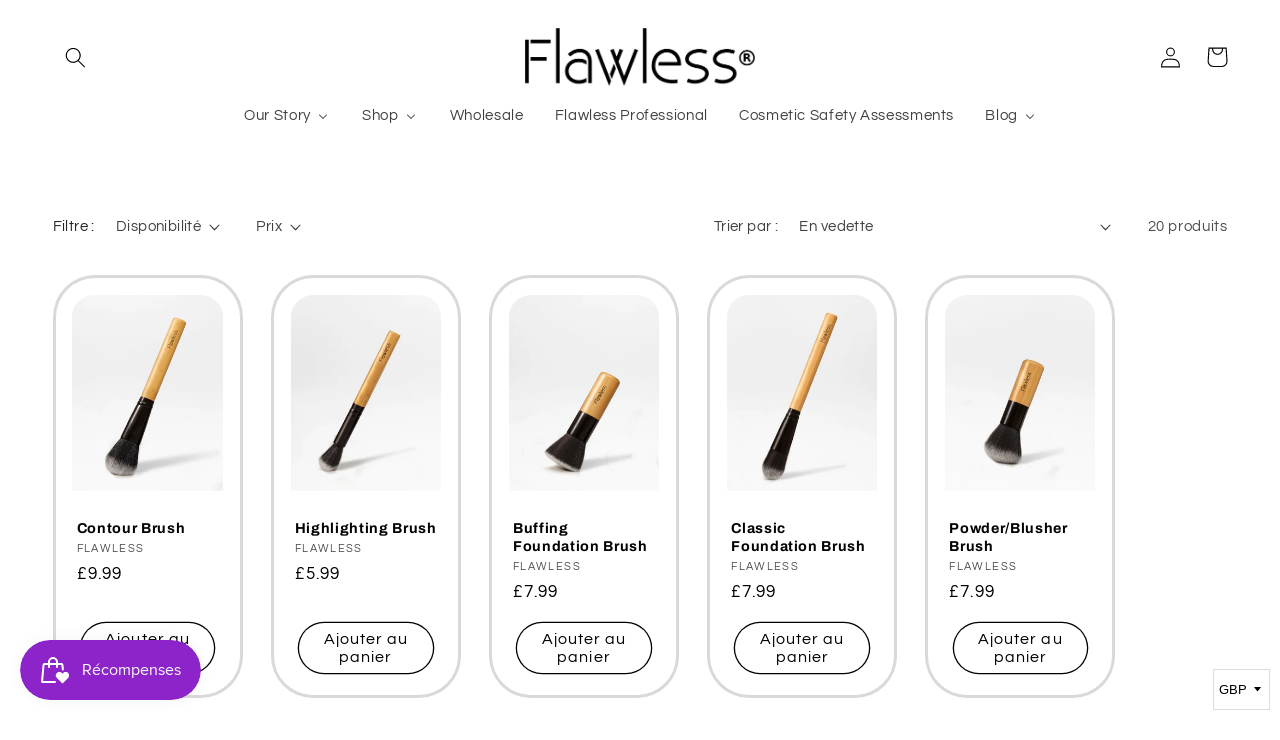

--- FILE ---
content_type: application/javascript; charset=utf-8
request_url: https://cdn-widgetsrepository.yotpo.com/v1/loader/1IKjkpFw2qsB8WFE23WUEEK1KLcGqp4j9KdxpqHL?languageCode=fr
body_size: 12541
content:

if (typeof (window) !== 'undefined' && window.performance && window.performance.mark) {
  window.performance.mark('yotpo:loader:loaded');
}
var yotpoWidgetsContainer = yotpoWidgetsContainer || { guids: {} };
(function(){
    var guid = "1IKjkpFw2qsB8WFE23WUEEK1KLcGqp4j9KdxpqHL";
    var loader = {
        loadDep: function (link, onLoad, strategy) {
            var script = document.createElement('script');
            script.onload = onLoad || function(){};
            script.src = link;
            if (strategy === 'defer') {
                script.defer = true;
            } else if (strategy === 'async') {
                script.async = true;
            }
            script.setAttribute("type", "text/javascript");
            script.setAttribute("charset", "utf-8");
            document.head.appendChild(script);
        },
        config: {
            data: {
                guid: guid
            },
            widgets: {
            
                "715237": {
                    instanceId: "715237",
                    instanceVersionId: "468386124",
                    templateAssetUrl: "https://cdn-widgetsrepository.yotpo.com/widget-assets/widget-reviews-star-ratings/app.v0.28.1-7469.js",
                    cssOverrideAssetUrl: "",
                    customizationCssUrl: "",
                    customizations: {
                      "add-review-enable": false,
                      "average-score-rating": "Note de {{average_score}} sur 5 basée sur {{reviews_count}} avis",
                      "bottom-line-custom-questions-enable": false,
                      "bottom-line-enable": true,
                      "bottom-line-enable-category": false,
                      "bottom-line-enable-product": true,
                      "bottom-line-show-text": true,
                      "bottom-line-text": "Avis",
                      "bottom-line-text-category": "{{reviews_count}} Avis",
                      "bottom-line-text-product": "{{reviews_count}} Avis",
                      "bottom_line_syndication_settings_text": "({{syndicated_reviews_count}} dans d'autres langues)",
                      "bottom_line_syndication_settings_text-one-language-review": "(1 avis dans une autre langue)",
                      "content-date-enable": true,
                      "content-date-format": "MM/DD/YY",
                      "content-pagination-per-page": 5,
                      "content-pagination-per-page-boldLayout": 9,
                      "default-sorting-order": "Verified purchase||Rating||Most recent",
                      "default-sorting-order-smart-score": "Most relevant||Most recent||With media||Verified purchase||Rating",
                      "empty-state-body-text": "Let us know what you think",
                      "empty-state-button-text": "Be the first to write a review!",
                      "empty-state-enable": true,
                      "empty-state-title-text": "We’re looking for stars!",
                      "example-background-color": "#3184ed",
                      "feature-reviews-filter-by-media-onsite-enable": "true",
                      "feature-reviews-filter-by-smart-topics-onsite-enable": false,
                      "feature-reviews-filter-by-star-rating-onsite-enable": "true",
                      "feature-reviews-search-onsite-enable": false,
                      "feature-reviews-smart-topics-minimum": 2,
                      "feature-reviews-sorting-onsite-enable": false,
                      "feature-reviews-star-distribution-onsite-enable": false,
                      "grouped-products-enable": false,
                      "incentivized-badge-details-enable": false,
                      "incentivized-badge-enable": false,
                      "incentivized-badge-title": "Incentivized review",
                      "jump-to-reviews-label": "Note de {{average_score}} sur 5 basée sur {{reviews_count}} avis. Aller aux avis.",
                      "language-code": "fr",
                      "load-font-customizations": "view-primary-font, view-secondary-font",
                      "mutation-section-attribute": "collection",
                      "ocean-button-style": 1,
                      "ocean-enable": false,
                      "onsite-sorting": "",
                      "open-summary-reviews-label": "Note de {{average_score}} sur 5 basée sur {{reviews_count}} avis. Avis résumés.",
                      "primary-font-name-and-url": "Montserrat@600|https://cdn-widgetsrepository.yotpo.com/web-fonts/css/montserrat/v1/montserrat_600.css",
                      "primary-font-size": "14",
                      "rating-score-enable-category": true,
                      "rating-score-enable-product": false,
                      "read-only-enable": true,
                      "reply-title": "Store Owner",
                      "reviews-headline-enable": true,
                      "reviews-headline-text": "Customer Reviews",
                      "reviews-product-custom-questions-color": "#000000",
                      "reviews-product-custom-questions-enable": false,
                      "reviews-product-custom-questions-filters-enable": false,
                      "reviews-product-custom-questions-placement": "Right",
                      "reviews-reviewer-custom-questions-enable": false,
                      "reviews-reviewer-custom-questions-filters-enable": false,
                      "reviews-show-tab-title": false,
                      "reviews-summary-toggle-enable": true,
                      "reviews-votes-enable": true,
                      "reviews-votes-title": "Was this review helpful?",
                      "rtl": false,
                      "screen-a-header-text": "Hello Live Widget!",
                      "scroll-main-widget-enable": true,
                      "shopper-avatar-enable": "true",
                      "shopper-avatar-enable-boldLayout": "true",
                      "shopper-avatar-format": "icon",
                      "shopper-badge-enable": true,
                      "shopper-name-format": "firstNameWithInitial",
                      "should-lazy-load": false,
                      "should-watch-mutations": true,
                      "smart-score-sort-enable": true,
                      "star-rating-highly-rated-topics-text": "Hautement noté par les clients pour:",
                      "star-rating-reviews-summary-toggle-enable": true,
                      "summary-button-style": 2,
                      "summary-button-text": "See reviews summary",
                      "summary-hide-logo-enable": false,
                      "summary-link-text": "Voir le résumé des avis",
                      "summary-min-star-rating": 4,
                      "summary-show-button-icon": true,
                      "summary-show-link-icon": true,
                      "syndication-enable": false,
                      "view-alignment-category": "left",
                      "view-alignment-product": "left",
                      "view-background-color": "transparent",
                      "view-empty-button-color": "#2e4f7c",
                      "view-layout": "boldLayout",
                      "view-line-separator-style": "smooth",
                      "view-preview-catalog-page-html-container": "\u003cdiv class=\"yotpo-demo-store\"\u003e\n    \u003cdiv class=\"yotpo-demo-address-wrapper\"\u003e\n        \u003cdiv class=\"yotpo-demo-top-bar\"\u003e\n            \u003cdiv class=\"yotpo-demo-address-icons\"\u003e\n                \u003csvg class=\"yotpo-demo-address-icon\" width=\"7\" height=\"7\" viewBox=\"0 0 7 7\" fill=\"none\"\n                     xmlns=\"http://www.w3.org/2000/svg\"\n                \u003e\n                    \u003ccircle cx=\"3.5\" cy=\"3.5\" r=\"3.5\" fill=\"#A4A4A4\"/\u003e\n                \u003c/svg\u003e\n                \u003csvg class=\"yotpo-demo-address-icon\" width=\"7\" height=\"7\" viewBox=\"0 0 7 7\" fill=\"none\"\n                     xmlns=\"http://www.w3.org/2000/svg\"\n                \u003e\n                    \u003ccircle cx=\"3.5\" cy=\"3.5\" r=\"3.5\" fill=\"#A4A4A4\"/\u003e\n                \u003c/svg\u003e\n                \u003csvg class=\"yotpo-demo-address-icon\" width=\"7\" height=\"7\" viewBox=\"0 0 7 7\" fill=\"none\"\n                     xmlns=\"http://www.w3.org/2000/svg\"\n                \u003e\n                    \u003ccircle cx=\"3.5\" cy=\"3.5\" r=\"3.5\" fill=\"#A4A4A4\"/\u003e\n                \u003c/svg\u003e\n            \u003c/div\u003e\n            \u003cdiv class=\"yotpo-demo-address-container\"\u003e\n                storename.com\n            \u003c/div\u003e\n        \u003c/div\u003e\n        \u003cdiv class=\"yotpo-demo-store-logo\"\u003e\n            \u003cdiv class=\"yotpo-demo-store-text\"\u003e\n                STORE LOGO\n            \u003c/div\u003e\n            \u003cdiv class=\"yotpo-demo-product-shopping-bag\"\u003e\n                \u003csvg width=\"16\" height=\"18\" viewBox=\"0 0 16 18\" fill=\"none\"\n                     xmlns=\"http://www.w3.org/2000/svg\"\n                \u003e\n                    \u003cpath\n                            d=\"M3.36842 6V4.28571C3.36842 3.14907 3.81203 2.05898 4.60166 1.25526C5.39128 0.451529 6.46225 0 7.57895 0C8.69565 0 9.76661 0.451529 10.5562 1.25526C11.3459 2.05898 11.7895 3.14907 11.7895 4.28571V6H14.3158C14.5391 6 14.7533 6.09031 14.9112 6.25105C15.0692 6.4118 15.1579 6.62981 15.1579 6.85714V17.1429C15.1579 17.3702 15.0692 17.5882 14.9112 17.7489C14.7533 17.9097 14.5391 18 14.3158 18H0.842105C0.618765 18 0.404572 17.9097 0.246647 17.7489C0.0887215 17.5882 0 17.3702 0 17.1429V6.85714C0 6.62981 0.0887215 6.4118 0.246647 6.25105C0.404572 6.09031 0.618765 6 0.842105 6H3.36842ZM3.36842 7.71429H1.68421V16.2857H13.4737V7.71429H11.7895V9.42857H10.1053V7.71429H5.05263V9.42857H3.36842V7.71429ZM5.05263 6H10.1053V4.28571C10.1053 3.60373 9.8391 2.94968 9.36532 2.46744C8.89155 1.9852 8.24897 1.71429 7.57895 1.71429C6.90893 1.71429 6.26635 1.9852 5.79257 2.46744C5.3188 2.94968 5.05263 3.60373 5.05263 4.28571V6Z\"\n                            fill=\"white\"\n                    /\u003e\n                \u003c/svg\u003e\n            \u003c/div\u003e\n        \u003c/div\u003e\n    \u003c/div\u003e\n    \u003cdiv class=\"yotpo-demo-product-page\"\u003e\n        \u003cdiv class=\"yotpo-product-catalog-wrapper\"\u003e\n                    \u003cdiv class=\"yotpo-demo-product-image\"\u003e\n            \u003cimg class=\"yotpo-demo-product-image-desktop\"\n                 src=\"https://cdn-widgetsrepository.yotpo.com/widget-assets/ReviewsStarRatingsWidget/assets/sr_glasses_1.webp\"/\u003e\n   \u003cdiv class=\"yotpo-demo-product-image-mobile\"\u003e\n       \u003c/div\u003e\n      \u003cimg class=\"yotpo-demo-product-image-mobile\"\n                 src=\"https://cdn-widgetsrepository.yotpo.com/widget-assets/ReviewsStarRatingsWidget/assets/sr_glasses_1.webp\"/\u003e\n        \u003c/div\u003e\n        \u003cdiv class=\"yotpo-demo-product-data\"\u003e\n            \u003cdiv class=\"yotpo-demo-product-title\"\u003e\n                \u003cdiv class=\"yotpo-demo-product-name\"\u003eProduct name\u003c/div\u003e\n            \u003c/div\u003e\n            \u003cdiv class=\"yotpo-demo-star-rating widget-placeholder-container\"\u003e\n            \u003c/div\u003e\n            \u003cdiv class=\"yotpo-add-to-cart\"\u003e Add to cart\u003c/div\u003e\n        \u003c/div\u003e\n        \u003c/div\u003e\n        \u003cdiv class=\"yotpo-product-catalog-wrapper\"\u003e\n                    \u003cdiv class=\"yotpo-demo-product-image\"\u003e\n            \u003cimg class=\"yotpo-demo-product-image-desktop\"\n                 src=\"https://cdn-widgetsrepository.yotpo.com/widget-assets/ReviewsStarRatingsWidget/assets/sr_glasses_2.webp\"/\u003e\n   \u003cdiv class=\"yotpo-demo-product-image-mobile\"\u003e\n       \u003c/div\u003e\n      \u003cimg class=\"yotpo-demo-product-image-mobile\"\n                 src=\"https://cdn-widgetsrepository.yotpo.com/widget-assets/ReviewsStarRatingsWidget/assets/sr_glasses_2.webp\"/\u003e\n        \u003c/div\u003e\n        \u003cdiv class=\"yotpo-demo-product-data\"\u003e\n            \u003cdiv class=\"yotpo-demo-product-title\"\u003e\n                \u003cdiv class=\"yotpo-demo-product-name\"\u003eProduct name\u003c/div\u003e\n            \u003c/div\u003e\n            \u003cdiv class=\"yotpo-demo-star-rating widget-placeholder-container\"\u003e\n            \u003c/div\u003e\n            \u003cdiv class=\"yotpo-add-to-cart\"\u003e Add to cart\u003c/div\u003e\n        \u003c/div\u003e\n        \u003c/div\u003e\n        \u003cdiv class=\"yotpo-product-catalog-wrapper\"\u003e\n                    \u003cdiv class=\"yotpo-demo-product-image\"\u003e\n            \u003cimg class=\"yotpo-demo-product-image-desktop\"\n                 src=\"https://cdn-widgetsrepository.yotpo.com/widget-assets/ReviewsStarRatingsWidget/assets/sr_glasses_3.webp\"/\u003e\n   \u003cdiv class=\"yotpo-demo-product-image-mobile\"\u003e\n       \u003c/div\u003e\n      \u003cimg class=\"yotpo-demo-product-image-mobile\"\n                 src=\"https://cdn-widgetsrepository.yotpo.com/widget-assets/ReviewsStarRatingsWidget/assets/sr_glasses_3.webp\"/\u003e\n        \u003c/div\u003e\n        \u003cdiv class=\"yotpo-demo-product-data\"\u003e\n            \u003cdiv class=\"yotpo-demo-product-title\"\u003e\n                \u003cdiv class=\"yotpo-demo-product-name\"\u003eProduct name\u003c/div\u003e\n            \u003c/div\u003e\n            \u003cdiv class=\"yotpo-demo-star-rating widget-placeholder-container\"\u003e\n            \u003c/div\u003e\n            \u003cdiv class=\"yotpo-add-to-cart\"\u003e Add to cart\u003c/div\u003e\n        \u003c/div\u003e\n        \u003c/div\u003e\n    \u003c/div\u003e\n\u003c/div\u003e",
                      "view-preview-catalog-page-style": ".yotpo-demo-store {\n    display: flex;\n    flex-direction: column;\n    font-family: 'Nunito Sans';\n    min-height: 550px;\n    max-width: 1250px;\n}\n\n.yotpo-demo-address-wrapper {\n    display: flex;\n    flex-direction: column;\n    width: 100%;\n    background-color: #f4f4f4;\n}\n\n.yotpo-demo-top-bar {\n    display: flex;\n    height: 28px;\n}\n\n.yotpo-demo-address-icons {\n    align-self: center;\n    white-space: nowrap;\n    margin-left:8px;\n    margin-right:8px;\n}\n\n.yotpo-demo-address-icon {\n    cursor: pointer;\n}\n\n.yotpo-demo-address-container {\n    color:#848484;\n    align-self: center;\n    background-color: #FFFFFF;\n    width: 95%;\n    height: 65%;\n    border-radius: 5px;\n    margin: 6px;\n    padding-left: 5px;\n    text-align: start;\n    font-size: 10px;\n    line-height: 20px;\n}\n\n.yotpo-demo-store-logo {\n    display: flex;\n    justify-content: space-between;\n    align-items: center;\n    background-color: #D6D6D6;\n    color: #FFFFFF;\n    width: 100%;\n    height: 50px;\n}\n\n.yotpo-demo-store-text {\n    line-height: 23px;\n    margin-left: 19px;\n}\n\n.yotpo-demo-product-shopping-bag {\n    display: flex;\n    margin-right: 16px;\n    cursor: pointer;\n}\n\n.yotpo-demo-product-page {\n    display: flex;\n    flex-direction: row;\n    align-self: center;\n    margin-top: 30px;\n}\n\n.yotpo-demo-product-image {\n    opacity: 0.5;\n}\n\n.yotpo-product-catalog-wrapper {\n    display: flex;\n    flex-direction: column;\n    align-items: baseline;\n    width: 346px;\n}\n\n.yotpo-demo-product-image-desktop{\n    width:290px;\n    height:300px;\n}\n\n.yotpo-demo-product-image-mobile {\n    display: none;\n    min-height:135px\n}\n\n.yotpo-demo-product-data {\n    display: flex;\n    flex-direction: column;\n    margin-left: 26px;\n    margin-top: 20px;\n width: 83%;\n}\n\n .is-mobile .yotpo-demo-product-data.mobile {\n    display: none;\n}\n\n.yotpo-demo-product-title {\n    display: flex;\n    justify-content: space-between;\n    margin-bottom: 14px;\n    opacity: 0.5;\n    text-align: start;\n    \n}\n\n.yotpo-demo-product-name {\n    font-weight: 700;\n    font-size: 25px;\n    line-height: 22px;\n    color: #2C2C2C;\n    text-align: start;\n    opacity: 0.5;\n    font-family: 'Nunito Sans';\n}\n\n\n.yotpo-demo-star-rating {\n    margin-bottom: 15px;\n}\n\n.yotpo-add-to-cart {\n    width: 75px;\n    height: 20px;\n    border: 1px solid #B4B4B4;\n    font-family: 'Nunito Sans';\n    font-style: normal;\n    font-weight: 700;\n    font-size: 11px;\n    line-height: 125.9%;\n    text-align: center;\n    color: #B4B4B4;\n    padding: 8px;\n    flex-basis: max-content;\n}\n\n.is-mobile .yotpo-demo-store {\n    width: 353px;\n    height: 600px;\n}\n\n.is-mobile .yotpo-demo-address-icons {\n    width: 9%;\n}\n\n.is-mobile .yotpo-demo-product-shopping-bag {\n    margin-right: 16px;\n}\n\n.is-mobile .yotpo-product-catalog-wrapper {\n    display: flex;\n    flex-direction: column;\n    align-items: center;\n    width: 346px;\n}\n\n.is-mobile .yotpo-demo-product-page {\n    flex-direction: column;\n    align-items: center;\n}\n\n.is-mobile .yotpo-demo-product-image {\n    margin-bottom: 23px;\n}\n\n.is-mobile .yotpo-demo-product-image-desktop {\n    display: none;\n}\n\n.is-mobile .yotpo-demo-product-image-mobile {\n    width: 250px;\n    display: unset;\n}\n\n.is-mobile .yotpo-demo-product-data {\n    width: 80%;\n    margin-left:0px\n}\n\n.is-mobile .yotpo-demo-product-title {\n    justify-content: space-between;\n}\n\n.is-mobile .yotpo-demo-star-rating {\n    align-self: start;\n}\n\n.is-mobile .yotpo-demo-product-info {\n    width: 85%;\n}\n\n.is-mobile .yotpo-demo-add-to-bag-btn {\n    width: 188px;\n    opacity: 0.5;\n}",
                      "view-preview-html-container": "\u003cdiv class=\"yotpo-demo-store\"\u003e\n    \u003cdiv class=\"yotpo-demo-address-wrapper\"\u003e\n        \u003cdiv class=\"yotpo-demo-top-bar\"\u003e\n            \u003cdiv class=\"yotpo-demo-address-icons\"\u003e\n                \u003csvg class=\"yotpo-demo-address-icon\" width=\"7\" height=\"7\" viewBox=\"0 0 7 7\" fill=\"none\"\n                     xmlns=\"http://www.w3.org/2000/svg\"\n                \u003e\n                    \u003ccircle cx=\"3.5\" cy=\"3.5\" r=\"3.5\" fill=\"#A4A4A4\"/\u003e\n                \u003c/svg\u003e\n                \u003csvg class=\"yotpo-demo-address-icon\" width=\"7\" height=\"7\" viewBox=\"0 0 7 7\" fill=\"none\"\n                     xmlns=\"http://www.w3.org/2000/svg\"\n                \u003e\n                    \u003ccircle cx=\"3.5\" cy=\"3.5\" r=\"3.5\" fill=\"#A4A4A4\"/\u003e\n                \u003c/svg\u003e\n                \u003csvg class=\"yotpo-demo-address-icon\" width=\"7\" height=\"7\" viewBox=\"0 0 7 7\" fill=\"none\"\n                     xmlns=\"http://www.w3.org/2000/svg\"\n                \u003e\n                    \u003ccircle cx=\"3.5\" cy=\"3.5\" r=\"3.5\" fill=\"#A4A4A4\"/\u003e\n                \u003c/svg\u003e\n            \u003c/div\u003e\n            \u003cdiv class=\"yotpo-demo-address-container\"\u003e\n                storename.com\n            \u003c/div\u003e\n        \u003c/div\u003e\n        \u003cdiv class=\"yotpo-demo-store-logo\"\u003e\n            \u003cdiv class=\"yotpo-demo-store-text\"\u003e\n                STORE LOGO\n            \u003c/div\u003e\n            \u003cdiv class=\"yotpo-demo-product-shopping-bag\"\u003e\n                \u003csvg width=\"16\" height=\"18\" viewBox=\"0 0 16 18\" fill=\"none\"\n                     xmlns=\"http://www.w3.org/2000/svg\"\n                \u003e\n                    \u003cpath\n                            d=\"M3.36842 6V4.28571C3.36842 3.14907 3.81203 2.05898 4.60166 1.25526C5.39128 0.451529 6.46225 0 7.57895 0C8.69565 0 9.76661 0.451529 10.5562 1.25526C11.3459 2.05898 11.7895 3.14907 11.7895 4.28571V6H14.3158C14.5391 6 14.7533 6.09031 14.9112 6.25105C15.0692 6.4118 15.1579 6.62981 15.1579 6.85714V17.1429C15.1579 17.3702 15.0692 17.5882 14.9112 17.7489C14.7533 17.9097 14.5391 18 14.3158 18H0.842105C0.618765 18 0.404572 17.9097 0.246647 17.7489C0.0887215 17.5882 0 17.3702 0 17.1429V6.85714C0 6.62981 0.0887215 6.4118 0.246647 6.25105C0.404572 6.09031 0.618765 6 0.842105 6H3.36842ZM3.36842 7.71429H1.68421V16.2857H13.4737V7.71429H11.7895V9.42857H10.1053V7.71429H5.05263V9.42857H3.36842V7.71429ZM5.05263 6H10.1053V4.28571C10.1053 3.60373 9.8391 2.94968 9.36532 2.46744C8.89155 1.9852 8.24897 1.71429 7.57895 1.71429C6.90893 1.71429 6.26635 1.9852 5.79257 2.46744C5.3188 2.94968 5.05263 3.60373 5.05263 4.28571V6Z\"\n                            fill=\"white\"\n                    /\u003e\n                \u003c/svg\u003e\n            \u003c/div\u003e\n        \u003c/div\u003e\n    \u003c/div\u003e\n    \u003cdiv class=\"yotpo-demo-product-page\"\u003e\n        \u003cdiv class=\"yotpo-demo-product-image\"\u003e\n            \u003cimg class=\"yotpo-demo-product-image-desktop\"\n                 src=\"https://cdn-widgetsrepository.yotpo.com/widget-assets/ReviewsStarRatingsWidget/assets/glasses-image-desktop.webp\"/\u003e\n   \u003cdiv class=\"yotpo-demo-product-image-mobile\"\u003e\n       \u003c/div\u003e\n      \u003cimg class=\"yotpo-demo-product-image-mobile\"\n                 src=\"https://cdn-widgetsrepository.yotpo.com/widget-assets/ReviewsStarRatingsWidget/assets/glasses-image-mobile.webp\"/\u003e\n        \u003c/div\u003e\n        \u003cdiv class=\"yotpo-demo-product-data\"\u003e\n            \u003cdiv class=\"yotpo-demo-product-title\"\u003e\n                \u003cdiv class=\"yotpo-demo-product-name\"\u003eProduct name\u003c/div\u003e\n                \u003cdiv class=\"yotpo-demo-product-price\"\u003e$20\u003c/div\u003e\n            \u003c/div\u003e\n            \u003cdiv class=\"yotpo-demo-star-rating widget-placeholder-container\"\u003e\n            \u003c/div\u003e\n            \u003cdiv class=\"yotpo-demo-product-info\"\u003e\n                This is a short product description paragraph. It gives a bit more information\nabout the product’s features and benefits.\n            \u003c/div\u003e\n            \u003cdiv class=\"yotpo-demo-product-more-info\"\u003e\n                more text\n            \u003c/div\u003e\n            \u003cdiv class=\"yotpo-demo-product-buttons\"\u003e\n                \u003cdiv class=\"yotpo-demo-quantity-btn\"\u003e\n                    \u003cdiv\u003e-\u003c/div\u003e\n                    \u003cdiv\u003e1\u003c/div\u003e\n                    \u003cdiv\u003e+\u003c/div\u003e\n                \u003c/div\u003e\n                \u003cdiv class=\"yotpo-demo-add-to-bag-btn\"\u003e\n                    ADD TO BAG\n                \u003c/div\u003e\n            \u003c/div\u003e\n        \u003c/div\u003e\n    \u003c/div\u003e\n\u003c/div\u003e",
                      "view-preview-style": ".yotpo-demo-store {\n    display: flex;\n    flex-direction: column;\n    font-family: 'Nunito Sans';\n    min-height: 550px;\n    max-width: 1250px;\n}\n\n.yotpo-demo-address-wrapper {\n    display: flex;\n    flex-direction: column;\n    width: 100%;\n    background-color: #f4f4f4;\n}\n\n.yotpo-demo-top-bar {\n    display: flex;\n    height: 28px;\n}\n\n.yotpo-demo-address-icons {\n    align-self: center;\n    white-space: nowrap;\n    margin-left:8px;\n    margin-right:8px;\n}\n\n.yotpo-demo-address-icon {\n    cursor: pointer;\n}\n\n.yotpo-demo-address-container {\n    color:#848484;\n    align-self: center;\n    background-color: #FFFFFF;\n    width: 95%;\n    height: 65%;\n    border-radius: 5px;\n    margin: 6px;\n    padding-left: 5px;\n    text-align: start;\n    font-size: 10px;\n    line-height: 20px;\n}\n\n.yotpo-demo-store-logo {\n    display: flex;\n    justify-content: space-between;\n    align-items: center;\n    background-color: #D6D6D6;\n    color: #FFFFFF;\n    width: 100%;\n    height: 50px;\n}\n\n.yotpo-demo-store-text {\n    line-height: 23px;\n    margin-left: 19px;\n}\n\n.yotpo-demo-product-shopping-bag {\n    display: flex;\n    margin-right: 16px;\n    cursor: pointer;\n}\n\n.yotpo-demo-product-page {\n    display: flex;\n    flex-direction: row;\n    align-self: center;\n    margin-top: 45px;\n}\n\n.yotpo-demo-product-image {\n    opacity: 0.5;\n    margin-right: 14px;\n    min-width: 200px;\n}\n\n.yotpo-demo-product-image-desktop{\n    width:234px;\n    height:297px;\n}\n\n.yotpo-demo-product-image-mobile {\n    display: none;\n    min-height:135px\n}\n\n.yotpo-demo-product-data {\n    display: flex;\n    flex-direction: column;\n    width: 330px;\n    margin-left: 26px;\n}\n\n.yotpo-demo-product-title {\n    display: flex;\n    flex-direction: row;\n    justify-content: space-between;\n    margin-bottom: 23px;\n    opacity: 0.5;\n}\n\n.yotpo-demo-product-name {\n    font-weight: 700;\n    font-size: 25px;\n    line-height: 22px;\n    color: #2C2C2C;\n    text-align: start;\n    opacity: 0.5;\n}\n\n.yotpo-demo-product-price {\n    font-weight: 400;\n    font-size: 22px;\n    line-height: 22px;\n    color: #2C2C2C;\n    text-align: end;\n    opacity: 0.5;\n}\n\n.yotpo-demo-star-rating {\n    margin-bottom: 23px;\n}\n\n.yotpo-demo-product-info {\n    width: 75%;\n    text-align: start;\n    margin-bottom: 16px;\n    font-weight: 400;\n    font-size: 13px;\n    line-height: 17px;\n    color: #2C2C2C;\n    opacity: 0.5;\n}\n\n.yotpo-demo-product-more-info {\n    cursor: pointer;\n    text-align: start;\n    font-weight: 400;\n    font-size: 13px;\n    line-height: 16px;\n    text-decoration-line: underline;\n    color: #2C2C2C;\n    margin-bottom: 75px;\n    opacity: 0.5;\n}\n\n.yotpo-demo-product-buttons {\n    display: flex;\n    flex-direction: row;\n    justify-content: space-between;\n    opacity: 0.5;\n}\n\n.yotpo-demo-quantity-btn {\n    display: flex;\n    flex-direction: row;\n    width: 75px;\n    height: 33px;\n    border: 1px solid #2C2C2C;\n    box-sizing: border-box;\n    align-items: center;\n    justify-content: space-between;\n    padding: 7px 10px;\n    font-weight: 400;\n    font-size: 16px;\n    line-height: 20px;\n    color: #2C2C2C;\n    cursor: pointer;\n    margin-right: 16px;\n}\n\n.yotpo-demo-add-to-bag-btn {\n    display: flex;\n    align-items: center;\n    justify-content: center;\n    height: 33px;\n    background-color: #2e4f7c;\n    color: #FFFFFF;\n    cursor: pointer;\n    width: 230px;\n    opacity: 0.5;\n}\n\n.is-mobile .yotpo-demo-store {\n    width: 353px;\n    height: 600px;\n}\n\n.is-mobile .yotpo-demo-address-icons {\n    width: 9%;\n}\n\n.is-mobile .yotpo-demo-product-shopping-bag {\n    margin-right: 16px;\n}\n\n.is-mobile .yotpo-demo-product-page {\n    flex-direction: column;\n    align-items: center;\n}\n\n.is-mobile .yotpo-demo-product-image {\n    margin-bottom: 23px;\n}\n\n.is-mobile .yotpo-demo-product-image-desktop {\n    display: none;\n}\n\n.is-mobile .yotpo-demo-product-image-mobile {\n    width: 370px;\n    display: unset;\n}\n\n.is-mobile .yotpo-demo-product-data {\n    width: 80%;\n    margin-left:0px\n}\n\n.is-mobile .yotpo-demo-product-title {\n    justify-content: space-between;\n}\n\n.is-mobile .yotpo-demo-star-rating {\n    align-self: start;\n}\n\n.is-mobile .yotpo-demo-product-info {\n    width: 85%;\n}\n\n.is-mobile .yotpo-demo-add-to-bag-btn {\n    width: 188px;\n    opacity: 0.5;\n}\n",
                      "view-primary-color": "#15BCB9",
                      "view-primary-font": "Open Sans@300|https://cdn-widgetsrepository.yotpo.com/web-fonts/css/open_sans/v1/open_sans_300.css",
                      "view-secondary-font": "Open Sans@300|https://cdn-widgetsrepository.yotpo.com/web-fonts/css/open_sans/v1/open_sans_300.css",
                      "view-stars-color": "#F9CB43",
                      "view-text-color": "#6B6D76",
                      "view-text-color-category": "#000000FF",
                      "view-text-color-product": "#000000FF",
                      "view-widget-width": "100",
                      "white-label-enable": false,
                      "widget-reviews-filter-by-country-enable": false,
                      "write-a-review-text": "Écrire un avis"
                    },
                    staticContent: {
                      "feature_filter_by_country": "disabled",
                      "feature_media_gallery_add_to_cart": "disabled",
                      "feature_media_gallery_upload_photos": "disabled",
                      "feature_media_gallery_upload_videos": "disabled",
                      "feature_reviews_bottom_line_syndication": "disabled",
                      "feature_reviews_css_editor": "disabled",
                      "feature_reviews_custom_questions": "disabled",
                      "feature_reviews_filter_by_media": "enabled",
                      "feature_reviews_filter_by_smart_topics": "disabled",
                      "feature_reviews_filter_by_star_rating": "enabled",
                      "feature_reviews_grouped_products": "disabled",
                      "feature_reviews_incentivized_badge": "disabled",
                      "feature_reviews_ocean": "disabled",
                      "feature_reviews_order_metadata": "disabled",
                      "feature_reviews_photos_and_videos": "disabled",
                      "feature_reviews_search": "enabled",
                      "feature_reviews_smart_sorting": "disabled",
                      "feature_reviews_sorting": "enabled",
                      "feature_reviews_star_distribution": "enabled",
                      "feature_reviews_summary": "disabled",
                      "feature_reviews_summary_filter": "disabled",
                      "feature_reviews_syndication": "disabled",
                      "feature_reviews_white_label": "enabled",
                      "feature_reviews_widget_v3_settings_enabled_by_onboarding": "false",
                      "feature_terms_and_conditions": "disabled"
                    },
                    className: "ReviewsStarRatingsWidget",
                    dependencyGroupId: null
                },
            
                "715208": {
                    instanceId: "715208",
                    instanceVersionId: "482683207",
                    templateAssetUrl: "https://cdn-widgetsrepository.yotpo.com/widget-assets/widget-reviews-main-widget/app.v0.133.2-4.js",
                    cssOverrideAssetUrl: "",
                    customizationCssUrl: "",
                    customizations: {
                      "abstract-user-icon-aria": "Icône d’utilisateur abstrait",
                      "active-filter-label": "Filtre sélectionné : {{selectedValue}}",
                      "ai-generated-text": "Généré par IA à partir des avis clients.",
                      "all-ratings-text": "Toutes les évaluations",
                      "anonymous-user": "Utilisateur anonyme",
                      "anonymous-user-icon-aria": "Icône d’utilisateur anonyme",
                      "bottom-line-custom-questions-enable": false,
                      "bottom-line-enable": true,
                      "bottom-line-show-text": true,
                      "bottom-line-syndication-settings-text": "({{syndicated_reviews_count}} dans d'autres langues)",
                      "bottom-line-syndication-settings-text-one-language-review": "1 avis dans une autre langue",
                      "bottom-line-text": "Basé sur {{reviews_count}} avis",
                      "bottom-line-text-one-review": "Basé sur 1 avis",
                      "cancel-text": "Annuler",
                      "carousel-aria-text": "carrousel",
                      "clear-all-filters-popup-text": "Effacer les filtres",
                      "clear-filters-text": "Effacer les filtres",
                      "close-filters-modal-aria": "Fermer la fenêtre des filtres",
                      "close-modal-aria": "Fermer la fenêtre modale",
                      "close-summary-modal-aria": "Fermer la fenêtre de résumé",
                      "close-tooltip-aria": "Fermer l’info-bulle",
                      "comments-by-store-owner-aria": "Commentaires du propriétaire de la boutique sur l’avis de {{reviewerName}} du {{date}}",
                      "comments-by-store-owner-text": "Commentaires du propriétaire du magasin sur l'examen par {{reviewer_name}} le",
                      "content-date-enable": true,
                      "content-date-format": "MM/DD/YY",
                      "content-pagination-per-page": 5,
                      "content-pagination-per-page-boldLayout": 9,
                      "default-sorting-order": "Verified purchase||Rating||Most recent",
                      "default-sorting-order-smart-score": "Most relevant||Most recent||With media||Verified purchase||Rating",
                      "delete-button-text": "Supprimer",
                      "delete-file-aria": "Supprimer le fichier {{file_name}}",
                      "detailed-ratings-aria-label": "Évaluations détaillées",
                      "dropdown-default-title-text": "Tous",
                      "dropdown-filter-by-media-aria-label": "Filtrer avec médias",
                      "duplicate-review-body-text": "Nous n'autorisons qu'un seul avis par jour. Veuillez revenir demain pour partager plus de commentaires.",
                      "duplicate-review-headline-text": "Vous avez déjà soumis un avis aujourd'hui !",
                      "empty-state-body-text": "Dites-nous ce que vous en pensez",
                      "empty-state-button-text": "Soyez le premier à écrire un avis",
                      "empty-state-enable": true,
                      "empty-state-title-text": "Nous cherchons des étoiles !",
                      "example-background-color": "#3184ed",
                      "feature-reviews-filter-by-media-onsite-enable": "true",
                      "feature-reviews-filter-by-smart-topics-onsite-enable": false,
                      "feature-reviews-filter-by-star-rating-onsite-enable": "true",
                      "feature-reviews-search-onsite-enable": false,
                      "feature-reviews-smart-topics-minimum": 2,
                      "feature-reviews-sorting-onsite-enable": false,
                      "feature-reviews-star-distribution-onsite-enable": false,
                      "filter-by-country-text": "Pays",
                      "filter-by-media-text": "Filtrer par média",
                      "filter-reviews-by-all-scores-form-control-aria": "Filtrer les avis par tous les scores",
                      "filter-reviews-by-one-score-form-control-aria": "Filtrer les avis par {{score}} étoile",
                      "filter-reviews-by-score-form-control-aria": "Filtrer les avis par score {{score}}",
                      "filters-text": "Filtres",
                      "found-matching-reviews-text": "Nous avons trouvé {{total_reviews}} avis correspondants",
                      "general-error-body-text": "Quelque chose s'est mal passé lors de la soumission de vos commentaires.",
                      "general-error-headline-text": "Nous n'avons pas pu soumettre votre avis",
                      "go-to-next-page-aria": "Naviguez vers la page suivante",
                      "go-to-page-with-index-aria": "Naviguez vers la page {{index}} des commentaires",
                      "go-to-prev-page-aria": "Naviguez vers la page précédente",
                      "got-it-text": "Compris",
                      "grouped-products-enable": false,
                      "image-media-type-aria": "Image :",
                      "image-of-customer": "Image du client.",
                      "image-of-customer-with-info": "Image de l’avis de {{user_name}} le {{full_date}} n° {{number}}",
                      "incentivized-badge-details-enable": false,
                      "incentivized-badge-enable": false,
                      "incentivized-badge-title": "Avis incité",
                      "incentivized-coupon-text": "Cet acheteur a reçu un coupon pour soumettre un avis",
                      "incentivized-employee-review": "Cette évaluation a été rédigée par un employé de l'entreprise",
                      "incentivized-free-product": "Cet acheteur a reçu ce produit gratuitement en échange d’un avis",
                      "incentivized-loyalty-points-text": "Cet acheteur a reçu des points de fidélité pour soumettre un avis",
                      "incentivized-other-text": "Cet acheteur a reçu une incitation pour soumettre un avis",
                      "incentivized-paid-promotion": "Cet acheteur a reçu une réduction pour soumettre un avis",
                      "info-not-support-browser-label": "Votre navigateur ne prend pas en charge la balise vidéo.",
                      "item-description-aria-text": "Diapositive {{current_slide_index}} sur {{number_of_slides}}.",
                      "language-code": "fr",
                      "language-detection-failed-text": "La détection de la langue a échoué.",
                      "load-font-customizations": "view-primary-font, view-secondary-font",
                      "load-more-reviews-button-text": "Charger plus d'avis",
                      "media-error-body-text": "Vos commentaires ont été publiés, mais nous n'avons pas pu télécharger vos médias en raison d'un problème de connexion.",
                      "media-error-headline-text": "Votre avis a été soumis !",
                      "media-filter-placeholder-text": "avec médias",
                      "media-gallery-headline-text": "Critiques avec les médias",
                      "media-list-aria": "Fichiers sélectionnés",
                      "mobile-dropdown-default-title-text": "Veuillez sélectionner",
                      "mobile-filters-button-text": "Filtres",
                      "more-review-loaded-aria-alert": "{{newReviews}} nouveaux avis chargés",
                      "more-review-loading-aria-alert": "Chargement d'autres avis",
                      "next-button-aria-text": "Diapositive média suivante de l’avis",
                      "no-matching-reviews-text": "Aucun avis correspondant",
                      "ocean-button-style": 1,
                      "ocean-enable": false,
                      "old-widget-class-name": "yotpo yotpo-main-widget",
                      "onsite-sorting": "",
                      "paragraph-summary-aria": "Cliquez pour voir le résumé détaillé des avis",
                      "paragraph-summary-button-text": "Lire le résumé par thèmes",
                      "paragraph-summary-title": "Les clients disent",
                      "pills-active-filters-aria-label": "Filtres actifs",
                      "popular-topics-show-less-text": "Afficher moins",
                      "popular-topics-show-more-text": "Afficher plus",
                      "popular-topics-text": "Sujets populaires",
                      "prev-button-aria-text": "Diapositive média précédente de l’avis",
                      "primary-font-name-and-url": "Montserrat@600|https://cdn-widgetsrepository.yotpo.com/web-fonts/css/montserrat/v1/montserrat_600.css",
                      "primary-font-size": "14",
                      "privacy-policy-consent-settings-link-text": "Politique de confidentialité",
                      "privacy-policy-consent-settings-text": "Je suis d'accord avec le",
                      "published-date-text": "Date de publication",
                      "qna-tab-text": "Questions-réponses",
                      "rating-placeholder-text": "Note",
                      "rating-text": "Note",
                      "read-less-text": "En savoir moins",
                      "read-more-text": "En savoir plus",
                      "read-only-enable": true,
                      "remove-filter-pill-aria-label": "Supprimer le filtre: {{title}}: {{value}}",
                      "reply-title": "Titre du commentaire personnalisé",
                      "required-error-message-text": "requis",
                      "required-fields-text": "champs obligatoires",
                      "revievs-tab-text": "Avis",
                      "review-content-error-message-text": "Le contenu de l'avis est requis",
                      "review-content-headline-text": "Écrire un avis",
                      "review-content-placeholder-text": "Dites-nous ce que vous aimez ou n'aimez pas",
                      "review-continue-shopping-text": "Continuer les achats",
                      "review-customer-free-text-error-message-text": "Ce champ est obligatoire",
                      "review-customer-free-text-placeholder-message-text": "Parlez-nous de votre expérience d'achat",
                      "review-email-default-message-text": "Nous vous enverrons un e-mail pour vérifier que cet avis provient de vous.",
                      "review-email-error-message-text": "Une adresse e-mail valide est requise",
                      "review-email-headline-text": "Votre adresse e-mail",
                      "review-feedback-ask-text": "Vos avis aident les autres acheteurs à prendre de meilleures décisions.",
                      "review-headline-error-message-text": "Le titre de l'avis est requis",
                      "review-headline-headline-text": "Ajouter un titre",
                      "review-headline-placeholder-text": "Résumez votre expérience",
                      "review-images-default-message-text": "Téléchargez jusqu'à 10 images et 3 vidéos (taille de fichier max. 2 Go)",
                      "review-images-error-message-text": "Vous pouvez télécharger un maximum de 10 images et 3 vidéos",
                      "review-images-error-second-message-text": "Votre fichier est trop volumineux. La taille maximale du fichier est de 2 Go.",
                      "review-images-error-third-message-text": "Format de fichier non pris en charge : Les fichiers HEIC/HEIF ne sont pas autorisés.",
                      "review-images-headline-text": "Ajouter un média",
                      "review-images-mobile-default-message-text": "Téléchargez jusqu'à 3 images (max. 5 Mo chacune) et 1 vidéo (max. 100 Mo).",
                      "review-images-mobile-error-message-text": "Vous pouvez télécharger un maximum de 3 images et 1 vidéo",
                      "review-images-mobile-error-second-message-text": "Votre fichier est trop volumineux. Taille vidéo max : 100 Mo. Taille d'image max : 5 Mo.",
                      "review-item-group-aria-label": "Avis de {{name}}. Note : {{rating}} sur 5 étoiles.",
                      "review-multiple-choice-default-message-text": "Choisissez toutes les réponses qui s'appliquent",
                      "review-multiple-choice-error-message-text": "Ce champ est obligatoire. Choisissez au moins 1 réponse applicable",
                      "review-name-error-message-text": "Un nom est obligatoire",
                      "review-name-headline-text": "Votre nom",
                      "review-not-translated": "Cet avis ne peut pas être traduit",
                      "review-product-free-text-error-message-text": "Ce champ est obligatoire",
                      "review-product-free-text-placeholder-message-text": "Parlez-nous de votre expérience d'achat",
                      "review-rating-average-text": "Moyenne",
                      "review-rating-default-message-text": "Choisissez-en une",
                      "review-rating-error-message-text": "Ce champ est obligatoire. Choisissez 1 réponse applicable",
                      "review-rating-good-text": "Bien",
                      "review-rating-great-text": "Très bien !",
                      "review-rating-poor-text": "Mauvais",
                      "review-rating-very-poor-text": "Très mauvais",
                      "review-single-choice-default-message-text": "Choisissez-en une",
                      "review-single-choice-error-message-text": "Ce champ est obligatoire. Choisissez 1 réponse applicable",
                      "review-size-default-message-text": "Choisissez-en une",
                      "review-size-error-message-text": "Ce champ est obligatoire. Choisissez 1 réponse applicable",
                      "review-thanks-text": "Merci, {{name}}!",
                      "reviews-clear-all-filters-text": "Effacer les filtres",
                      "reviews-filtering-reviews-text": "Filtrage des avis",
                      "reviews-headline-enable": true,
                      "reviews-headline-text": "Avis des clients",
                      "reviews-no-matching-reviews-text": "Aucun avis correspondant",
                      "reviews-pagination-aria-label": "Pagination des avis",
                      "reviews-product-custom-questions-color": "#000000",
                      "reviews-product-custom-questions-enable": false,
                      "reviews-product-custom-questions-filters-enable": false,
                      "reviews-product-custom-questions-placement": "Right",
                      "reviews-product-reviewed": "Produit Évalué:",
                      "reviews-reviewer-custom-questions-enable": false,
                      "reviews-reviewer-custom-questions-filters-enable": false,
                      "reviews-show-tab-title": false,
                      "reviews-summary-banner-button-text": "Emmène-moi là-bas",
                      "reviews-summary-banner-headline": "Beaucoup à lire ?",
                      "reviews-summary-banner-text": "Lisez un résumé généré par IA des avis clients récents par sujet",
                      "reviews-summary-toggle-enable": true,
                      "reviews-try-clearing-filters-text": "Essayez d'effacer ou de changer les filtres.",
                      "reviews-vote-down-confirmation-message": "Vous avez voté négativement",
                      "reviews-vote-removed-confirmation-message": "Vous avez retiré votre vote",
                      "reviews-vote-submitting-message": "Soumission de votre vote",
                      "reviews-vote-up-confirmation-message": "Vous avez voté positivement",
                      "reviews-votes-enable": true,
                      "reviews-votes-text": "Cette critique a-t-elle été utile?",
                      "reviews-votes-title": "Was this review helpful?",
                      "rtl": false,
                      "score-filter-label-aria": "Sélectionnez une note pour filtrer les avis, de 1 étoile (la plus basse) à 5 étoiles (la plus haute)",
                      "screen-a-header-text": "Hello Live Widget!",
                      "search-reviews-placeholder-text": "Rechercher des avis",
                      "search-reviews-with-media-form-control-aria": "Rechercher des avis avec des médias",
                      "see-less-text": "Afficher moins",
                      "see-more-text": "Afficher plus",
                      "see-next-media-aria": "Voir le média suivant",
                      "see-original-text": "Voir l'original",
                      "see-previous-media-aria": "Voir le média précédent",
                      "send-button-text": "Envoyer",
                      "share-your-thoughts-text": "Partagez vos réflexions",
                      "shopper-avatar-enable": "true",
                      "shopper-avatar-enable-boldLayout": "true",
                      "shopper-avatar-format": "icon",
                      "shopper-badge-enable": true,
                      "shopper-name-format": "firstNameWithInitial",
                      "should-lazy-load": false,
                      "show-reviews-amount-plural-text": "Afficher {{total_reviews_amount}} avis",
                      "show-reviews-amount-singular-text": "Afficher {{total_reviews_amount}} avis",
                      "slide-aria-text": "diapositive",
                      "slide-controls-aria-text": "Commandes du diaporama",
                      "smart-score-sort-enable": true,
                      "sort-by-text": "Trier par",
                      "sorting-highest-rating-text": "Note la plus élevée",
                      "sorting-lowest-rating-text": "Note la plus basse",
                      "sorting-most-recent-text": "Plus récent",
                      "sorting-most-relevant-text": "Plus pertinent",
                      "sorting-verified-purchase-text": "Achat vérifié",
                      "sorting-with-media-text": "Avec les médias",
                      "star-distribution-aria": "{{row}} étoile par {{value}} avis",
                      "star-icon-aria-label": "Score {{index}} {{ratingText}}",
                      "star-rating-error-message-text": "Une évaluation par étoiles est requise",
                      "star-rating-headline-text": "Évaluez votre expérience",
                      "star-rating-image-label": "{{score_average}} sur 5 étoiles",
                      "star-rating-info": "Évaluation de {{rating}} étoile(s)",
                      "star-rating1": "1 étoile",
                      "star-rating2": "2 étoiles",
                      "star-rating3": "3 étoiles",
                      "star-rating4": "4 étoiles",
                      "star-rating5": "5 étoiles",
                      "store-owner-text": "Propriétaire du magasin",
                      "submit-review-loading-aria-alert": "Envoi de votre avis",
                      "summary-button-style": 2,
                      "summary-button-text": "Voir le résumé des avis",
                      "summary-coverage-text": "Mentionné dans {{coverage}} des avis",
                      "summary-footer-read-all-reviews-text": "Lire tous les avis",
                      "summary-header-text": "Voici les sujets dont parlent les clients d'après {{reviews_count}} avis clients.",
                      "summary-hide-logo-enable": false,
                      "summary-min-star-rating": 4,
                      "summary-reviews-highlight-title": "Points forts des avis :",
                      "summary-show-button-icon": true,
                      "summary-title": "Les clients disent",
                      "syndication-enable": false,
                      "terms-and-conditions-settings-link-text": "Termes et conditions",
                      "terms-and-conditions-settings-text": "Je suis d'accord avec le",
                      "this-review-was-helpful": "Cet avis était utile",
                      "this-review-was-not-helpful": "Cet avis n'était pas utile",
                      "translate-from-known-language-text": "Traduit de {{language}} par IA",
                      "translate-from-unknown-language-text": "Traduit par IA",
                      "translate-to-text": "Traduire en français",
                      "translation-disclaimer-text": "la recherche gratuite peut ne pas identifier le contenu traduit.",
                      "trusted-reviews-by": "Avis dignes de confiance de",
                      "trusted-reviews-by-text-aria": "Avis de confiance par Yotpo. S'ouvre dans une nouvelle fenêtre",
                      "try-again-text": "Réessayer",
                      "try-clearing-filters-text": "Essayez d'effacer ou de changer les filtres",
                      "upload-button-text": "Télécharger",
                      "verified-buyer-text": "Acheteur vérifié",
                      "verified-reviewer-text": "Vérificateur vérifié",
                      "verified-user-badge-aria": "Badge d’utilisateur vérifié",
                      "video-media-type-aria": "Vidéo :",
                      "video-of-customer": "Vidéo du client.",
                      "video-of-customer-with-info": "Vidéo de l’avis de {{user_name}} le {{full_date}} n° {{number}}",
                      "view-background-color": "transparent",
                      "view-empty-button-color": "#2e4f7c",
                      "view-layout": "boldLayout",
                      "view-line-separator-style": "smooth",
                      "view-primary-color": "#15BCB9",
                      "view-primary-font": "Open Sans@300|https://cdn-widgetsrepository.yotpo.com/web-fonts/css/open_sans/v1/open_sans_300.css",
                      "view-secondary-font": "Open Sans@300|https://cdn-widgetsrepository.yotpo.com/web-fonts/css/open_sans/v1/open_sans_300.css",
                      "view-stars-color": "#F9CB43",
                      "view-text-color": "#6B6D76",
                      "view-widget-width": "100",
                      "white-label-enable": false,
                      "widget-reviews-filter-by-country-enable": false,
                      "write-a-review-button-text": "Écrire un avis",
                      "yotpo-logo-aria": "Logo Yotpo"
                    },
                    staticContent: {
                      "feature_filter_by_country": "disabled",
                      "feature_media_gallery_add_to_cart": "disabled",
                      "feature_media_gallery_upload_photos": "disabled",
                      "feature_media_gallery_upload_videos": "disabled",
                      "feature_reviews_bottom_line_syndication": "disabled",
                      "feature_reviews_css_editor": "disabled",
                      "feature_reviews_custom_questions": "disabled",
                      "feature_reviews_filter_by_media": "enabled",
                      "feature_reviews_filter_by_smart_topics": "disabled",
                      "feature_reviews_filter_by_star_rating": "enabled",
                      "feature_reviews_grouped_products": "disabled",
                      "feature_reviews_incentivized_badge": "enabled",
                      "feature_reviews_ocean": "disabled",
                      "feature_reviews_order_metadata": "disabled",
                      "feature_reviews_photos_and_videos": "disabled",
                      "feature_reviews_search": "enabled",
                      "feature_reviews_smart_sorting": "disabled",
                      "feature_reviews_sorting": "enabled",
                      "feature_reviews_star_distribution": "enabled",
                      "feature_reviews_summary": "disabled",
                      "feature_reviews_summary_filter": "disabled",
                      "feature_reviews_syndication": "disabled",
                      "feature_reviews_white_label": "enabled",
                      "feature_reviews_widget_v3_settings_enabled_by_onboarding": "false",
                      "feature_terms_and_conditions": "disabled"
                    },
                    className: "ReviewsMainWidget",
                    dependencyGroupId: null
                },
            
            },
            guidStaticContent: {
                      "ugc": {
                        "feature_filter_by_country": "disabled",
                        "feature_media_gallery_add_to_cart": "disabled",
                        "feature_media_gallery_upload_photos": "disabled",
                        "feature_media_gallery_upload_videos": "disabled",
                        "feature_reviews_bottom_line_syndication": "disabled",
                        "feature_reviews_css_editor": "disabled",
                        "feature_reviews_custom_questions": "disabled",
                        "feature_reviews_disable_shopper_side_cookies": "disabled",
                        "feature_reviews_filter_by_media": "enabled",
                        "feature_reviews_filter_by_smart_topics": "disabled",
                        "feature_reviews_filter_by_star_rating": "enabled",
                        "feature_reviews_grouped_products": "disabled",
                        "feature_reviews_incentivized_badge": "enabled",
                        "feature_reviews_media_gallery": "disabled",
                        "feature_reviews_ocean": "disabled",
                        "feature_reviews_order_metadata": "disabled",
                        "feature_reviews_photos_and_videos": "disabled",
                        "feature_reviews_product_variant": "disabled",
                        "feature_reviews_search": "enabled",
                        "feature_reviews_smart_sorting": "disabled",
                        "feature_reviews_sorting": "enabled",
                        "feature_reviews_star_distribution": "enabled",
                        "feature_reviews_summary": "disabled",
                        "feature_reviews_summary_filter": "disabled",
                        "feature_reviews_syndication": "disabled",
                        "feature_reviews_trusted_vendors": "disabled",
                        "feature_reviews_white_label": "enabled",
                        "feature_reviews_widget_v3_settings_enabled_by_onboarding": "false",
                        "feature_terms_and_conditions": "disabled"
                      }
                    },
            dependencyGroups: {}
        },
        initializer: "https://cdn-widgetsrepository.yotpo.com/widget-assets/widgets-initializer/app.v0.9.8-7487.js",
        analytics: "https://cdn-widgetsrepository.yotpo.com/widget-assets/yotpo-pixel/2025-12-31_09-59-10/bundle.js"
    }
    
    
    const initWidgets = function (config, initializeWidgets = true) {
        const widgetInitializer = yotpoWidgetsContainer['yotpo_widget_initializer'](config);
        return widgetInitializer.initWidgets(initializeWidgets);
    };
    const initWidget = function (config, instanceId, widgetPlaceHolder) {
        const widgetInitializer = yotpoWidgetsContainer['yotpo_widget_initializer'](config);
        if (widgetInitializer.initWidget) {
            return widgetInitializer.initWidget(instanceId, widgetPlaceHolder);
        }
        console.error("initWidget is not supported widgetInitializer");
    };
    const onInitializerLoad = function (config) {
        const prevInitWidgets = yotpoWidgetsContainer.initWidgets;
        yotpoWidgetsContainer.initWidgets = function (initializeWidgets = true) {
            if (prevInitWidgets) {
                if (typeof Promise !== 'undefined' && Promise.all) {
                    return Promise.all([prevInitWidgets(initializeWidgets), initWidgets(config, initializeWidgets)]);
                }
                console.warn('[deprecated] promise is not supported in initWidgets');
                prevInitWidgets(initializeWidgets);
            }
            return initWidgets(config, initializeWidgets);
        }
        const prevInitWidget = yotpoWidgetsContainer.initWidget;
        yotpoWidgetsContainer.initWidget = function (instanceId, widgetPlaceHolder) {
            if (prevInitWidget) {
              prevInitWidget(instanceId, widgetPlaceHolder)
            }
            return initWidget(config, instanceId, widgetPlaceHolder);
        }
        const guidWidgetContainer = getGuidWidgetsContainer();
        guidWidgetContainer.initWidgets = function () {
            return initWidgets(config);
        }
        guidWidgetContainer.initWidgets();
    };
    function getGuidWidgetsContainer () {
        if (!yotpoWidgetsContainer.guids) {
            yotpoWidgetsContainer.guids = {};
        }
        if (!yotpoWidgetsContainer.guids[guid]) {
            yotpoWidgetsContainer.guids[guid] = {};
        }
        return yotpoWidgetsContainer.guids[guid];
    }

    

    const guidWidgetContainer = getGuidWidgetsContainer();
    guidWidgetContainer.config = loader.config;
    if (!guidWidgetContainer.yotpo_widget_scripts_loaded) {
        guidWidgetContainer.yotpo_widget_scripts_loaded = true;
        guidWidgetContainer.onInitializerLoad = function () { onInitializerLoad(loader.config) };
        
        
        loader.loadDep(loader.analytics, function () {}, 'defer');
        
        
        
        loader.loadDep(loader.initializer, function () { guidWidgetContainer.onInitializerLoad() }, 'async');
        
    }
})()




--- FILE ---
content_type: text/javascript
request_url: https://cdn.shopify.com/s/files/1/1202/8990/t/3/assets/clever_adwords_global_tag.js?shop=myflawless.myshopify.com
body_size: -367
content:
$.getScript('https://www.googletagmanager.com/gtag/js?id=AW-878146866', function(){


  window.dataLayer = window.dataLayer || [];
  function gtag(){dataLayer.push(arguments);}
  gtag('js', new Date());

  gtag('config', 'AW-878146866');

});